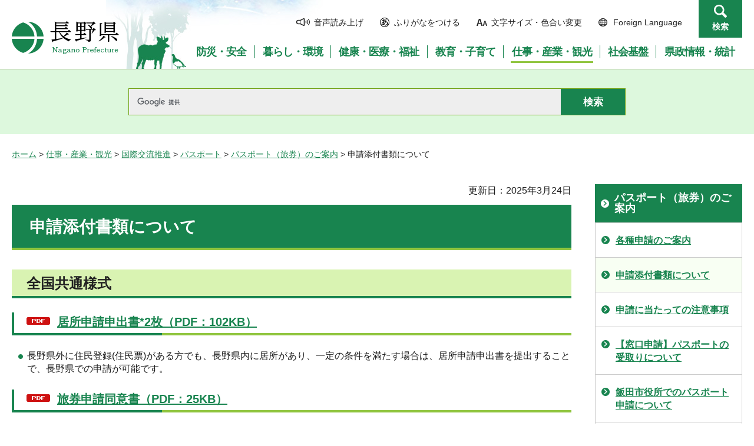

--- FILE ---
content_type: application/javascript
request_url: https://www-pref-nagano-lg-jp.cache.yimg.jp/shared/site_rn/js/setting.js
body_size: 1535
content:
jQuery.noConflict();
(function($){	

	$.GSET = {};
	
	//ブレイクポイント(MediaQuery)の設定
	$.GSET.MODEL = {
		//ブレイクポイントの名前(要素移動などで使用) : MediaQueryの値
		pc: '(min-width: 641px)', 
		sp: 'only screen and (max-width : 640px)'
	}

	//要素移動の設定
	$.GSET.MOVE_ELEM = [
		{
			elem: '.gnavi',
			pc: ['#tmp_means','append'],
			sp: ['#tmp_wrap_sma_lnavi','prepend']
		},{
			elem: '#tmp_hnavi',
			pc: ['#tmp_means','prepend'],
			sp: ['#tmp_wrap_sma_lnavi','prepend']
		},{
			elem: '.fnavi',
			pc: ['#tmp_footer .container','append'],
			sp: ['#tmp_footer .container','append']
		},{
			elem: '.footer_cnt',
			pc: ['.fnavi','before'],
			sp: ['#tmp_footer .container','append']
		},{
			elem: '.pnavi',
			pc: ['#tmp_footer .container','append'],
			sp: ['#tmp_footer .container','append']
		},{
			elem: '#tmp_search_popup',
			pc: ['#tmp_header','prepend'],
			sp: ['#tmp_wrap_sma_rnavi','prepend']
		},{
			elem: '#tmp_search_content',
			pc: ['#tmp_main .search_information .top_heading','after'],
			sp: ['#tmp_hg','append']
		},{
			elem: '.kyoiku_gnavi',
			pc: ['#tmp_kyoiku_hg','append'],
			sp: ['#tmp_wrap_sma_lnavi','append']
		}
	];

	//PC/スマートフォン切り替えの設定
	$.GSET.MODEL_CHANGE_CSS = '.mc_css'; //PC表示時に削除するCSS
	$.GSET.MODEL_CHANGE_CLASS = 'disp_pc'; //PC表示時にbodyに付与するクラス
	$.GSET.MODEL_CHANGE_CWIDTH = 1280; //PC表示時のコンテンツ幅
	$.GSET.MODEL_CHANGE_BASE_MODEL = 'pc' //PC表示のブレイクポイント名
	$.GSET.MODEL_CHANGE_SP_MODEL = 'sp' //スマートフォン表示のブレイクポイント名
	
})(jQuery);
